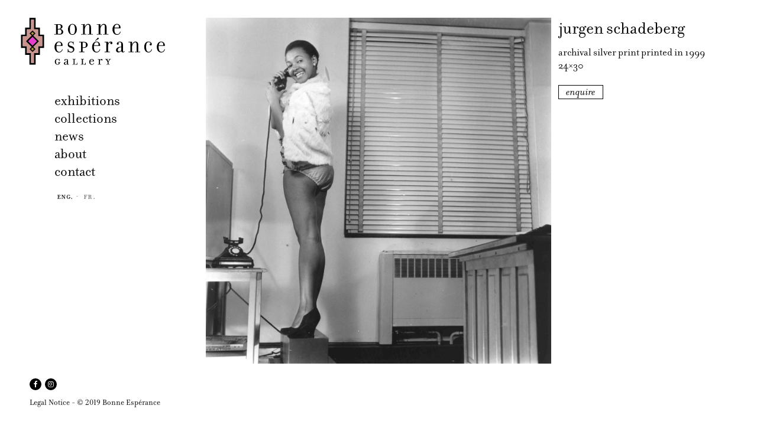

--- FILE ---
content_type: text/html; charset=UTF-8
request_url: https://bonne-esperance-gallery.com/collection/jurgen-schadeberg-drum-model-on-telephone-1951/
body_size: 3218
content:
<!DOCTYPE html>
<html lang="en-US" class="no-js">

<head>

<!-- Made by Julien Félix Web -->
<!-- Julien Félix Web is @ http://www.julienfelix.com/ -->
<!-- Julien Félix Web contact: contact@julienfelix.com -->

<meta charset="UTF-8">
<meta name="viewport" content="width=device-width, initial-scale=1">

<meta name="description" content="Parisian gallery dedicated to emerging and recognized talents from South Africa, 3 rue Notre Dame de Bonne Nouvelle 75002 Paris." />

<link rel="profile" href="http://gmpg.org/xfn/11">


<link media="all" href="https://bonne-esperance-gallery.com/wp-content/cache/autoptimize/css/autoptimize_f9c65d511ce812bc3f00726ff02a10fe.css" rel="stylesheet"><title>jurgen schadeberg | drum model on telephone 1951 &#8211; Bonne Espérance Gallery</title>
<meta name='robots' content='max-image-preview:large' />
<link rel="alternate" hreflang="en" href="https://bonne-esperance-gallery.com/collection/jurgen-schadeberg-drum-model-on-telephone-1951/" />
<link rel="alternate" hreflang="fr" href="https://bonne-esperance-gallery.com/fr/collection/jurgen-schadeberg-drum-model-on-telephone-1951/" />
<link rel="alternate" hreflang="x-default" href="https://bonne-esperance-gallery.com/collection/jurgen-schadeberg-drum-model-on-telephone-1951/" />
<link rel='dns-prefetch' href='//stats.wp.com' />
<link rel='dns-prefetch' href='//use.fontawesome.com' />
<link rel="alternate" type="application/rss+xml" title="Bonne Espérance Gallery &raquo; Feed" href="https://bonne-esperance-gallery.com/feed/" />
<link rel="alternate" type="application/rss+xml" title="Bonne Espérance Gallery &raquo; Comments Feed" href="https://bonne-esperance-gallery.com/comments/feed/" />









<link rel='stylesheet' id='font-awesome-official-css' href='https://use.fontawesome.com/releases/v5.8.1/css/all.css' type='text/css' media='all' integrity="sha384-50oBUHEmvpQ+1lW4y57PTFmhCaXp0ML5d60M1M7uH2+nqUivzIebhndOJK28anvf" crossorigin="anonymous" />
<link rel='stylesheet' id='font-awesome-official-v4shim-css' href='https://use.fontawesome.com/releases/v5.8.1/css/v4-shims.css' type='text/css' media='all' integrity="sha384-knhdgIEP1JBPHETtXGyUk1FXV22kd1ZAN8yyExweAKAfztV5+kSBjUff4pHDG38c" crossorigin="anonymous" />


<script type="text/javascript" src="https://bonne-esperance-gallery.com/wp-includes/js/jquery/jquery.min.js?ver=3.7.1" id="jquery-core-js"></script>

<link rel="https://api.w.org/" href="https://bonne-esperance-gallery.com/wp-json/" /><link rel="EditURI" type="application/rsd+xml" title="RSD" href="https://bonne-esperance-gallery.com/xmlrpc.php?rsd" />
<meta name="generator" content="WordPress 6.6.4" />
<link rel="canonical" href="https://bonne-esperance-gallery.com/collection/jurgen-schadeberg-drum-model-on-telephone-1951/" />
<link rel='shortlink' href='https://bonne-esperance-gallery.com/?p=1994' />
<link rel="alternate" title="oEmbed (JSON)" type="application/json+oembed" href="https://bonne-esperance-gallery.com/wp-json/oembed/1.0/embed?url=https%3A%2F%2Fbonne-esperance-gallery.com%2Fcollection%2Fjurgen-schadeberg-drum-model-on-telephone-1951%2F" />
<link rel="alternate" title="oEmbed (XML)" type="text/xml+oembed" href="https://bonne-esperance-gallery.com/wp-json/oembed/1.0/embed?url=https%3A%2F%2Fbonne-esperance-gallery.com%2Fcollection%2Fjurgen-schadeberg-drum-model-on-telephone-1951%2F&#038;format=xml" />
<meta name="generator" content="WPML ver:4.6.12 stt:1,4;" />
	
		
<!-- Jetpack Open Graph Tags -->
<meta property="og:type" content="article" />
<meta property="og:title" content="jurgen schadeberg | drum model on telephone 1951" />
<meta property="og:url" content="https://bonne-esperance-gallery.com/collection/jurgen-schadeberg-drum-model-on-telephone-1951/" />
<meta property="og:description" content="Visit the post for more." />
<meta property="article:published_time" content="2020-09-02T14:18:55+00:00" />
<meta property="article:modified_time" content="2020-09-02T14:18:55+00:00" />
<meta property="og:site_name" content="Bonne Espérance Gallery" />
<meta property="og:image" content="https://bonne-esperance-gallery.com/wp-content/uploads/2020/09/0052.jpg" />
<meta property="og:image:width" content="2552" />
<meta property="og:image:height" content="2560" />
<meta property="og:image:alt" content="" />
<meta property="og:locale" content="en_US" />
<meta property="fb:app_id" content="790687674664914" />
<meta name="twitter:text:title" content="jurgen schadeberg | drum model on telephone 1951" />
<meta name="twitter:image" content="https://bonne-esperance-gallery.com/wp-content/uploads/2020/09/0052.jpg?w=640" />
<meta name="twitter:card" content="summary_large_image" />
<meta name="twitter:description" content="Visit the post for more." />

<!-- End Jetpack Open Graph Tags -->

</head>


<body class="collection-template-default single single-collection postid-1994">


<div id="page" class="site">

	<a id="beg-burgermenu-icon"></a>

	<div class="site-inner">

		<header id="masthead" class="site-header" role="banner">

			<div class="site-header-main">

				<div class="site-branding">
				
					<h1 class="site-title"><a href="https://bonne-esperance-gallery.com/" rel="home">Bonne Espérance Gallery</a></h1>
				</div><!-- .site-branding -->

				<div id="site-header-menu" class="site-header-menu">

											<nav id="site-navigation" class="main-navigation" role="navigation" aria-label="Primary Menu">
							<div class="menu-menu-container"><ul id="menu-menu" class="primary-menu"><li id="menu-item-24" class="menu-item menu-item-type-post_type menu-item-object-page menu-item-24"><a href="https://bonne-esperance-gallery.com/exhibitions/">exhibitions</a></li>
<li id="menu-item-22" class="menu-item menu-item-type-post_type menu-item-object-page menu-item-has-children menu-item-22"><a href="https://bonne-esperance-gallery.com/collections/">collections</a>
<ul class="sub-menu">
	<li id="menu-item-101" class="menu-item menu-item-type-taxonomy menu-item-object-category current-collection-ancestor current-menu-parent current-collection-parent menu-item-101"><a href="https://bonne-esperance-gallery.com/category/art/">art</a></li>
	<li id="menu-item-103" class="menu-item menu-item-type-taxonomy menu-item-object-category menu-item-103"><a href="https://bonne-esperance-gallery.com/category/design/">design</a></li>
	<li id="menu-item-638" class="menu-item menu-item-type-taxonomy menu-item-object-category menu-item-638"><a href="https://bonne-esperance-gallery.com/category/craft/">craft</a></li>
	<li id="menu-item-639" class="menu-item menu-item-type-taxonomy menu-item-object-category current-collection-ancestor current-menu-parent current-collection-parent menu-item-639"><a href="https://bonne-esperance-gallery.com/category/photo/">photo</a></li>
</ul>
</li>
<li id="menu-item-25" class="menu-item menu-item-type-post_type menu-item-object-page menu-item-25"><a href="https://bonne-esperance-gallery.com/news/">news</a></li>
<li id="menu-item-21" class="menu-item menu-item-type-post_type menu-item-object-page menu-item-21"><a href="https://bonne-esperance-gallery.com/about/">about</a></li>
<li id="menu-item-23" class="menu-item menu-item-type-post_type menu-item-object-page menu-item-23"><a href="https://bonne-esperance-gallery.com/contact/">contact</a></li>
</ul></div>						</nav><!-- .main-navigation -->
						
				</div><!-- .site-header-menu -->

				<div class="beg-lang-switcher-holder">
<div>
<div class="wpml-ls-sidebars-lang-switcher-sidebar wpml-ls wpml-ls-legacy-list-horizontal">
	<ul><li class="wpml-ls-slot-lang-switcher-sidebar wpml-ls-item wpml-ls-item-en wpml-ls-current-language wpml-ls-first-item wpml-ls-item-legacy-list-horizontal">
				<a href="https://bonne-esperance-gallery.com/collection/jurgen-schadeberg-drum-model-on-telephone-1951/" class="wpml-ls-link">
                    <span class="wpml-ls-native">Eng.</span></a>
			</li><li class="wpml-ls-slot-lang-switcher-sidebar wpml-ls-item wpml-ls-item-fr wpml-ls-last-item wpml-ls-item-legacy-list-horizontal">
				<a href="https://bonne-esperance-gallery.com/fr/collection/jurgen-schadeberg-drum-model-on-telephone-1951/" class="wpml-ls-link">
                    <span class="wpml-ls-native" lang="fr">Fr.</span></a>
			</li></ul>
</div>
</div>				</div>

				<div class="beg-space"></div>

				<div class="beg-newsletter-form">
				</div>

				<div class="beg-social"><ul>
					<li>
						<a href="https://www.facebook.com/Galerie-Bonne-Esperance-2237576869859732/" target="_blank" class="fab fa-facebook-f"></a>
					</li>
					<li>
						<a href="https://www.instagram.com/galerie_bonne_esperance/" target="_blank" class="fab fa-instagram"></a>
					</li>
				</ul></div>

				<div id="site-header-legal-menu" class="site-header-legal-menu">

											<nav id="site-legal-navigation" class="legal-navigation" role="navigation" aria-label="Legal Menu">
							<div class="menu-menu-legal-container"><ul id="menu-menu-legal" class="legal-menu"><li id="menu-item-54" class="menu-item menu-item-type-post_type menu-item-object-page menu-item-54"><a href="https://bonne-esperance-gallery.com/legal-notice/">Legal Notice</a></li>
<li id="menu-item-55" class="menu-item menu-item-type-custom menu-item-object-custom menu-item-55"><a href="#">© 2019 Bonne Espérance</a></li>
</ul></div>						</nav><!-- .legal-navigation -->
						
				</div><!-- .site-header-legal-menu -->

			</div><!-- .site-header-main -->

		</header><!-- .site-header -->

		<div id="content" class="site-content">

<div id="primary" class="content-area">

	<main id="main" class="site-main" role="main">

<section class="beg-2-col"><img width="1435" height="1440" src="https://bonne-esperance-gallery.com/wp-content/uploads/2020/09/0052-1435x1440.jpg" class="attachment-large size-large wp-post-image" alt="" decoding="async" fetchpriority="high" srcset="https://bonne-esperance-gallery.com/wp-content/uploads/2020/09/0052-1435x1440.jpg 1435w, https://bonne-esperance-gallery.com/wp-content/uploads/2020/09/0052-718x720.jpg 718w, https://bonne-esperance-gallery.com/wp-content/uploads/2020/09/0052-360x360.jpg 360w, https://bonne-esperance-gallery.com/wp-content/uploads/2020/09/0052-768x770.jpg 768w, https://bonne-esperance-gallery.com/wp-content/uploads/2020/09/0052-1531x1536.jpg 1531w, https://bonne-esperance-gallery.com/wp-content/uploads/2020/09/0052-2042x2048.jpg 2042w" sizes="(max-width: 1435px) 100vw, 1435px" /></section><section class="beg-1-col"><h1>jurgen schadeberg</h1><div class="beg-collection-desc"><p>archival silver print printed in 1999 24&#215;30</p>
</div><a href="mailto:scottpaulbilly@gmail.com?Subject=Information request — jurgen schadeberg | drum model on telephone 1951" class="beg-button">enquire</a></section>
	</main><!-- .site-main -->

</div><!-- .content-area -->


		</div><!-- .site-content -->

		<footer id="colophon" class="site-footer" role="contentinfo">

			<div id="beg-scroll-ticker"><div></div></div>

		</footer><!-- .site-footer -->

	</div><!-- .site-inner -->

</div><!-- .site -->



<script type="text/javascript" id="wp_mailjet_form_builder_widget-front-script-js-extra">
/* <![CDATA[ */
var mjWidget = {"ajax_url":"https:\/\/bonne-esperance-gallery.com\/wp-admin\/admin-ajax.php"};
/* ]]> */
</script>

<script type="text/javascript" src="https://stats.wp.com/e-202606.js" id="jetpack-stats-js" data-wp-strategy="defer"></script>
<script type="text/javascript" id="jetpack-stats-js-after">
/* <![CDATA[ */
_stq = window._stq || [];
_stq.push([ "view", JSON.parse("{\"v\":\"ext\",\"blog\":\"212983177\",\"post\":\"1994\",\"tz\":\"1\",\"srv\":\"bonne-esperance-gallery.com\",\"j\":\"1:13.7.1\"}") ]);
_stq.push([ "clickTrackerInit", "212983177", "1994" ]);
/* ]]> */
</script>

<script defer src="https://bonne-esperance-gallery.com/wp-content/cache/autoptimize/js/autoptimize_09a4f107b1128b3d7344fa23adeac673.js"></script></body>

</html>


--- FILE ---
content_type: text/css;charset=utf-8
request_url: https://use.typekit.net/ptd1mze.css
body_size: 594
content:
/*
 * The Typekit service used to deliver this font or fonts for use on websites
 * is provided by Adobe and is subject to these Terms of Use
 * http://www.adobe.com/products/eulas/tou_typekit. For font license
 * information, see the list below.
 *
 * filosofia:
 *   - http://typekit.com/eulas/00000000000000003b9b00f2
 *   - http://typekit.com/eulas/00000000000000003b9b00f4
 *   - http://typekit.com/eulas/00000000000000003b9b00f3
 * filosofia-all-small-caps:
 *   - http://typekit.com/eulas/00000000000000003b9adb58
 * filosofia-basic-small-caps:
 *   - http://typekit.com/eulas/00000000000000003b9adb57
 *
 * © 2009-2026 Adobe Systems Incorporated. All Rights Reserved.
 */
/*{"last_published":"2019-04-26 08:56:03 UTC"}*/

@import url("https://p.typekit.net/p.css?s=1&k=ptd1mze&ht=tk&f=28302.28303.28305.28306.32091&a=702615&app=typekit&e=css");

@font-face {
font-family:"filosofia-basic-small-caps";
src:url("https://use.typekit.net/af/7e2a03/00000000000000003b9adb57/27/l?primer=7cdcb44be4a7db8877ffa5c0007b8dd865b3bbc383831fe2ea177f62257a9191&fvd=n4&v=3") format("woff2"),url("https://use.typekit.net/af/7e2a03/00000000000000003b9adb57/27/d?primer=7cdcb44be4a7db8877ffa5c0007b8dd865b3bbc383831fe2ea177f62257a9191&fvd=n4&v=3") format("woff"),url("https://use.typekit.net/af/7e2a03/00000000000000003b9adb57/27/a?primer=7cdcb44be4a7db8877ffa5c0007b8dd865b3bbc383831fe2ea177f62257a9191&fvd=n4&v=3") format("opentype");
font-display:auto;font-style:normal;font-weight:400;font-stretch:normal;
}

@font-face {
font-family:"filosofia-all-small-caps";
src:url("https://use.typekit.net/af/afeb3d/00000000000000003b9adb58/27/l?primer=7cdcb44be4a7db8877ffa5c0007b8dd865b3bbc383831fe2ea177f62257a9191&fvd=n4&v=3") format("woff2"),url("https://use.typekit.net/af/afeb3d/00000000000000003b9adb58/27/d?primer=7cdcb44be4a7db8877ffa5c0007b8dd865b3bbc383831fe2ea177f62257a9191&fvd=n4&v=3") format("woff"),url("https://use.typekit.net/af/afeb3d/00000000000000003b9adb58/27/a?primer=7cdcb44be4a7db8877ffa5c0007b8dd865b3bbc383831fe2ea177f62257a9191&fvd=n4&v=3") format("opentype");
font-display:auto;font-style:normal;font-weight:400;font-stretch:normal;
}

@font-face {
font-family:"filosofia";
src:url("https://use.typekit.net/af/9e6656/00000000000000003b9b00f2/27/l?primer=7cdcb44be4a7db8877ffa5c0007b8dd865b3bbc383831fe2ea177f62257a9191&fvd=n4&v=3") format("woff2"),url("https://use.typekit.net/af/9e6656/00000000000000003b9b00f2/27/d?primer=7cdcb44be4a7db8877ffa5c0007b8dd865b3bbc383831fe2ea177f62257a9191&fvd=n4&v=3") format("woff"),url("https://use.typekit.net/af/9e6656/00000000000000003b9b00f2/27/a?primer=7cdcb44be4a7db8877ffa5c0007b8dd865b3bbc383831fe2ea177f62257a9191&fvd=n4&v=3") format("opentype");
font-display:auto;font-style:normal;font-weight:400;font-stretch:normal;
}

@font-face {
font-family:"filosofia";
src:url("https://use.typekit.net/af/f4ceaa/00000000000000003b9b00f4/27/l?primer=7cdcb44be4a7db8877ffa5c0007b8dd865b3bbc383831fe2ea177f62257a9191&fvd=n7&v=3") format("woff2"),url("https://use.typekit.net/af/f4ceaa/00000000000000003b9b00f4/27/d?primer=7cdcb44be4a7db8877ffa5c0007b8dd865b3bbc383831fe2ea177f62257a9191&fvd=n7&v=3") format("woff"),url("https://use.typekit.net/af/f4ceaa/00000000000000003b9b00f4/27/a?primer=7cdcb44be4a7db8877ffa5c0007b8dd865b3bbc383831fe2ea177f62257a9191&fvd=n7&v=3") format("opentype");
font-display:auto;font-style:normal;font-weight:700;font-stretch:normal;
}

@font-face {
font-family:"filosofia";
src:url("https://use.typekit.net/af/d78f5a/00000000000000003b9b00f3/27/l?primer=7cdcb44be4a7db8877ffa5c0007b8dd865b3bbc383831fe2ea177f62257a9191&fvd=i4&v=3") format("woff2"),url("https://use.typekit.net/af/d78f5a/00000000000000003b9b00f3/27/d?primer=7cdcb44be4a7db8877ffa5c0007b8dd865b3bbc383831fe2ea177f62257a9191&fvd=i4&v=3") format("woff"),url("https://use.typekit.net/af/d78f5a/00000000000000003b9b00f3/27/a?primer=7cdcb44be4a7db8877ffa5c0007b8dd865b3bbc383831fe2ea177f62257a9191&fvd=i4&v=3") format("opentype");
font-display:auto;font-style:italic;font-weight:400;font-stretch:normal;
}

.tk-filosofia-grand-basic-small { font-family: "filosofia-grand-basic-small",serif; }
.tk-filosofia-basic-small-caps { font-family: "filosofia-basic-small-caps",serif; }
.tk-filosofia-all-small-caps { font-family: "filosofia-all-small-caps",serif; }
.tk-filosofia { font-family: "filosofia",serif; }


--- FILE ---
content_type: image/svg+xml
request_url: https://bonne-esperance-gallery.com/wp-content/themes/jfw_bonneesperancegallery/assets/beg_arrow.svg
body_size: 279
content:

<svg width="60px" height="59px" viewBox="0 0 60 59" version="1.1" xmlns="http://www.w3.org/2000/svg" xmlns:xlink="http://www.w3.org/1999/xlink">
    <g id="Page-1" stroke="none" stroke-width="1" fill="none" fill-rule="evenodd">
        <g id="Group-5">
            <path d="M29.8636,58.4 C46.3566,58.4 59.7276,45.327 59.7276,29.2 C59.7276,13.073 46.3566,0 29.8636,0 C13.3706,0 -0.0004,13.073 -0.0004,29.2 C-0.0004,45.327 13.3706,58.4 29.8636,58.4" id="Fill-1" fill="#FF3DD2"></path>
            <polygon id="Fill-4" fill="#FFFFFF" points="30.5126 7.1713 29.2146 7.1713 29.2146 49.0653 13.3516 33.2023 13.3516 35.0763 29.5756 51.2283 30.1516 51.2283 46.3766 35.0763 46.3766 33.2023 30.5126 49.0653"></polygon>
        </g>
    </g>
</svg>

--- FILE ---
content_type: image/svg+xml
request_url: https://bonne-esperance-gallery.com/wp-content/themes/jfw_bonneesperancegallery/assets/beg_logo.svg
body_size: 6821
content:

<svg width="498px" height="163px" viewBox="0 0 498 163" version="1.1" xmlns="http://www.w3.org/2000/svg" xmlns:xlink="http://www.w3.org/1999/xlink">
    <g id="Page-1" stroke="none" stroke-width="1" fill="none" fill-rule="evenodd">
        <g id="Logo_BE_fer" fill-rule="nonzero">
            <path d="M323.42,36.59 L344.63,36.59 C345.25,28.29 340.65,21.33 331.56,21.33 C323.87,21.33 316.8,29.02 316.8,40.24 C316.8,52.19 323.7,59.15 332.01,59.15 C336.83,59.15 341.72,57.19 344.41,50.34 C344.52,50 344.75,49.22 344.75,48.83 C344.75,48.32 344.36,47.88 343.68,47.88 C343.12,47.88 342.78,48.55 342.67,49.06 C340.99,54.17 338.01,56.86 333.02,56.86 C326.79,56.86 323.31,51.53 323.31,40.25 C323.31,38.94 323.37,37.71 323.42,36.59 L323.42,36.59 Z M323.65,34.23 C324.72,25.76 328.14,23.46 332.35,23.46 C336.05,23.46 339.25,26.1 339.25,30.92 C339.25,31.88 339.14,32.72 338.63,34.23 L323.65,34.23 Z M302.9,57.46 C302.9,56.84 302.51,56.45 302.06,56.45 C301.05,56.45 299.87,56.51 296.39,56.51 L296.39,34.46 C296.39,26.94 293.64,21.33 286.52,21.33 C281.13,21.33 276.31,26.89 274.79,31.99 L274.79,23.07 C274.79,22.34 274.45,21.89 273.95,21.89 C273.11,21.89 271.48,22.28 269.41,22.28 C266.1,22.28 263.69,22.05 263.3,22.05 C262.85,22.05 262.46,22.44 262.46,23.01 C262.46,23.63 262.85,24.02 263.3,24.02 C263.86,24.02 266.27,23.96 268.97,23.96 L268.97,56.5 C265.04,56.5 264.2,56.44 263.3,56.44 C262.85,56.44 262.46,56.83 262.46,57.45 C262.46,58.07 262.85,58.4 263.3,58.4 C264.37,58.4 265.54,58.12 270.87,58.12 L272.95,58.12 C277.83,58.12 278.51,58.4 279.57,58.4 C280.02,58.4 280.41,58.06 280.41,57.45 C280.41,56.84 280.02,56.44 279.57,56.44 C278.56,56.44 278.17,56.5 274.8,56.5 L274.8,41.13 C274.8,31.71 280.47,24.02 285.74,24.02 C289.39,24.02 290.51,26.1 290.51,31.31 L290.51,56.5 C287.14,56.5 286.7,56.44 285.74,56.44 C285.35,56.44 284.9,56.83 284.9,57.45 C284.9,58.07 285.35,58.4 285.74,58.4 C286.86,58.4 287.31,58.12 292.42,58.12 L294.49,58.12 C299.77,58.12 301,58.4 302.07,58.4 C302.5,58.41 302.9,58.08 302.9,57.46 L302.9,57.46 Z M249.15,57.46 C249.15,56.84 248.76,56.45 248.31,56.45 C247.3,56.45 246.12,56.51 242.64,56.51 L242.64,34.46 C242.64,26.94 239.89,21.33 232.76,21.33 C227.37,21.33 222.55,26.89 221.03,31.99 L221.03,23.07 C221.03,22.34 220.69,21.89 220.19,21.89 C219.35,21.89 217.72,22.28 215.65,22.28 C212.34,22.28 209.93,22.05 209.53,22.05 C209.08,22.05 208.69,22.44 208.69,23.01 C208.69,23.63 209.08,24.02 209.53,24.02 C210.09,24.02 212.5,23.96 215.2,23.96 L215.2,56.5 C211.27,56.5 210.43,56.44 209.53,56.44 C209.08,56.44 208.69,56.83 208.69,57.45 C208.69,58.07 209.08,58.4 209.53,58.4 C210.6,58.4 211.77,58.12 217.11,58.12 L219.19,58.12 C224.07,58.12 224.74,58.4 225.81,58.4 C226.26,58.4 226.65,58.06 226.65,57.45 C226.65,56.84 226.26,56.44 225.81,56.44 C224.8,56.44 224.41,56.5 221.04,56.5 L221.04,41.13 C221.04,31.71 226.71,24.02 231.98,24.02 C235.63,24.02 236.75,26.1 236.75,31.31 L236.75,56.5 C233.38,56.5 232.93,56.44 231.98,56.44 C231.59,56.44 231.14,56.83 231.14,57.45 C231.14,58.07 231.59,58.4 231.98,58.4 C233.1,58.4 233.55,58.12 238.66,58.12 L240.74,58.12 C246.01,58.12 247.25,58.4 248.31,58.4 C248.76,58.41 249.15,58.08 249.15,57.46 L249.15,57.46 Z M187.28,40.24 C187.28,52.7 184.47,57.18 178.53,57.18 C172.53,57.18 169.78,52.69 169.78,40.24 C169.78,27.84 172.53,23.3 178.53,23.3 C184.47,23.29 187.28,27.84 187.28,40.24 L187.28,40.24 Z M193.78,40.24 C193.78,29.02 186.88,21.33 178.52,21.33 C170.1,21.33 163.2,29.02 163.2,40.24 C163.2,51.52 170.1,59.15 178.52,59.15 C186.88,59.14 193.78,51.51 193.78,40.24 L193.78,40.24 Z M124.05,58.14 L125.45,58.14 C127.98,58.14 131.29,58.36 134.43,58.36 C142.57,58.36 146.72,54.43 146.72,48.48 C146.72,43.54 141.84,39.73 136.96,38.83 C140.16,37.88 144.37,34.85 144.37,30.86 C144.37,25.98 140.39,22.22 132.31,22.22 C130.4,22.22 127.6,22.33 125.46,22.33 L124.06,22.33 C118.73,22.33 117.55,22.05 116.49,22.05 C116.04,22.05 115.65,22.44 115.65,23.01 C115.65,23.63 116.04,24.02 116.49,24.02 C117.39,24.02 118.23,23.96 122.16,23.96 L122.16,56.5 C118.23,56.5 117.39,56.44 116.49,56.44 C116.04,56.44 115.65,56.83 115.65,57.45 C115.65,58.07 116.04,58.4 116.49,58.4 C117.54,58.41 118.72,58.14 124.05,58.14 L124.05,58.14 Z M130.45,38.44 L127.98,38.44 L127.98,24.3 L130.9,24.3 C136.51,24.3 138.47,26.1 138.47,30.86 C138.47,36.87 135.44,38.44 130.45,38.44 L130.45,38.44 Z M133.25,56.17 L127.98,56.17 L127.98,40.46 L132.75,40.46 C138.08,40.46 140.83,43.6 140.83,48.48 C140.83,54.21 138.86,56.17 133.25,56.17 L133.25,56.17 Z" id="Shape" fill="#000000"></path>
            <path d="M6.94,64.35 L21.44,64.35 L21.44,40.19 L35.94,40.19 L35.94,6.36 L45.61,6.36 L45.61,40.19 L60.11,40.19 L60.11,64.35 L74.61,64.35 L74.61,98.18 L60.11,98.18 L60.11,122.34 L45.61,122.34 L45.61,156.17 L35.94,156.17 L35.94,122.34 L21.44,122.34 L21.44,98.18 L6.94,98.18 L6.94,64.35 L6.94,64.35 Z M29.89,0.32 L29.89,34.15 L15.39,34.15 L15.39,58.31 L0.89,58.31 L0.89,104.22 L15.39,104.22 L15.39,128.38 L29.89,128.38 L29.89,162.21 L51.64,162.21 L51.64,128.38 L66.14,128.38 L66.14,104.22 L80.64,104.22 L80.64,58.31 L66.14,58.31 L66.14,34.15 L51.64,34.15 L51.64,0.32 L29.89,0.32 Z" id="Shape" fill="#000000"></path>
            <polygon id="Path" fill="#c8948d" points="35.94 6.36 45.6 6.36 45.6 40.19 60.1 40.19 60.1 64.35 74.6 64.35 74.6 98.18 60.1 98.18 60.1 122.34 45.6 122.34 45.6 156.17 35.94 156.17 35.94 122.34 21.44 122.34 21.44 98.18 6.94 98.18 6.94 64.35 21.44 64.35 21.44 40.19 35.94 40.19"></polygon>
            <rect id="Rectangle" fill="#000000" transform="translate(40.761113, 81.267450) rotate(-45.000000) translate(-40.761113, -81.267450) " x="25.0562636" y="65.5626006" width="31.4096988" height="31.4096988"></rect>
            <rect id="Rectangle" fill="#e53fce" transform="translate(40.768184, 81.261179) rotate(-45.000000) translate(-40.768184, -81.261179) " x="29.8932883" y="70.3862833" width="21.7497914" height="21.7497914"></rect>
            <rect id="Rectangle" fill="#000000" transform="translate(40.764777, 54.099143) rotate(-45.000000) translate(-40.764777, -54.099143) " x="33.5148465" y="46.8492125" width="14.4998609" height="14.4998609"></rect>
            <rect id="Rectangle" fill="#B39E34" transform="translate(40.764777, 54.106114) rotate(-45.000000) translate(-40.764777, -54.106114) " x="37.1398118" y="50.4811488" width="7.24993047" height="7.24993047"></rect>
            <rect id="Rectangle" fill="#000000" transform="translate(40.764320, 108.428786) rotate(-45.000000) translate(-40.764320, -108.428786) " x="33.5143895" y="101.178856" width="14.4998609" height="14.4998609"></rect>
            <rect id="Rectangle" fill="#B39E34" transform="translate(40.764220, 108.435757) rotate(-45.000000) translate(-40.764220, -108.435757) " x="37.1392548" y="104.810792" width="7.24993047" height="7.24993047"></rect>
            <g id="Group" transform="translate(116.000000, 69.000000)" fill="#000000">
                <path d="M183.78,83.94 L183.78,91.43 C181.44,91.43 181.2,91.38 180.73,91.38 C180.35,91.38 180.01,91.72 180.01,92.24 C180.01,92.77 180.34,93.05 180.73,93.05 C181.21,93.05 181.45,92.81 185.36,92.81 L185.55,92.81 C189.46,92.81 189.75,93.05 190.22,93.05 C190.55,93.05 190.94,92.77 190.94,92.24 C190.94,91.72 190.56,91.38 190.22,91.38 C189.74,91.38 189.46,91.43 187.17,91.43 L187.17,83.23 L192.27,74.88 C193.56,74.88 193.94,74.93 194.42,74.93 C194.8,74.93 195.14,74.64 195.14,74.12 C195.14,73.6 194.81,73.26 194.42,73.26 C193.99,73.26 193.7,73.5 191.42,73.5 L191.13,73.5 C188.84,73.5 188.6,73.26 188.13,73.26 C187.8,73.26 187.41,73.6 187.41,74.12 C187.41,74.65 187.79,74.93 188.13,74.93 C188.61,74.93 189.18,74.88 190.37,74.88 L186.27,81.56 L182.22,74.88 C183.75,74.88 183.75,74.93 184.22,74.93 C184.55,74.93 184.94,74.64 184.94,74.12 C184.94,73.6 184.56,73.26 184.22,73.26 C183.74,73.26 183.46,73.5 180.36,73.5 L179.98,73.5 C176.69,73.5 176.59,73.26 176.12,73.26 C175.74,73.26 175.4,73.6 175.4,74.12 C175.4,74.65 175.74,74.93 176.12,74.93 C176.6,74.93 176.69,74.88 178.27,74.88 L183.78,83.94 Z M157.38,77.5 L157.38,74.88 C157.38,74.36 157,74.02 156.67,74.02 C156.19,74.02 154.76,74.21 154,74.21 C151.66,74.21 151.42,74.16 150.95,74.16 C150.57,74.16 150.24,74.45 150.24,74.97 C150.24,75.49 150.57,75.83 150.95,75.83 C151.43,75.83 151.67,75.69 154,75.69 L154,91.43 C151.66,91.43 151.42,91.38 150.95,91.38 C150.57,91.38 150.24,91.72 150.24,92.24 C150.24,92.77 150.57,93.05 150.95,93.05 C151.43,93.05 151.67,92.81 155.58,92.81 L155.77,92.81 C159.68,92.81 159.97,93.05 160.44,93.05 C160.77,93.05 161.16,92.77 161.16,92.24 C161.16,91.72 160.78,91.38 160.44,91.38 C159.96,91.38 159.68,91.43 157.39,91.43 L157.39,83.23 C157.39,76.89 160.44,74.5 162.54,75.12 C162.21,75.45 161.97,75.84 161.97,76.55 C161.97,77.74 162.92,78.7 164.12,78.7 C165.41,78.7 166.27,77.6 166.27,76.22 C166.27,74.69 164.93,73.45 162.74,73.45 C160.44,73.44 158.34,74.92 157.38,77.5 L157.38,77.5 Z M124.31,81.79 L136.81,81.79 C137.29,77.21 134.28,73.44 129.23,73.44 C124.7,73.44 120.45,77.49 120.45,83.55 C120.45,89.94 125.03,93.71 129.18,93.71 C131.95,93.71 135.24,92.61 136.81,88.94 C136.91,88.7 137,88.27 137,88.03 C137,87.7 136.76,87.31 136.24,87.31 C135.81,87.31 135.62,87.74 135.47,88.07 C134.56,90.65 132.66,92.08 129.75,92.08 C126.32,92.08 124.27,89.27 124.27,83.54 C124.27,82.93 124.27,82.31 124.31,81.79 L124.31,81.79 Z M124.55,80.12 C125.26,75.92 127.36,74.97 129.65,74.97 C131.65,74.97 133.27,76.12 133.27,78.5 C133.27,79.03 133.13,79.69 132.98,80.12 L124.55,80.12 Z M98.68,91.52 L98.68,74.87 C100.97,74.87 101.26,74.92 101.73,74.92 C102.11,74.92 102.44,74.63 102.44,74.11 C102.44,73.59 102.11,73.25 101.73,73.25 C101.25,73.25 100.97,73.49 97.1,73.49 L96.86,73.49 C93,73.49 92.71,73.25 92.23,73.25 C91.85,73.25 91.52,73.59 91.52,74.11 C91.52,74.64 91.85,74.92 92.23,74.92 C92.71,74.92 92.99,74.87 95.28,74.87 L95.28,91.42 C92.99,91.42 92.7,91.37 92.23,91.37 C91.85,91.37 91.52,91.71 91.52,92.23 C91.52,92.76 91.85,93.04 92.23,93.04 C92.71,93.04 92.99,92.8 96.86,92.8 L104.97,92.89 C105.73,92.89 107.21,93.08 107.64,93.08 C108.02,93.08 108.36,92.75 108.36,92.27 L108.36,90.93 C108.36,88.97 108.55,87.69 108.55,87.21 C108.55,86.83 108.36,86.49 107.83,86.49 C107.35,86.49 107.12,86.82 107.12,87.21 C107.12,90.6 106.35,91.5 103.59,91.5 L98.68,91.5 L98.68,91.52 Z M69.86,91.52 L69.86,74.87 C72.15,74.87 72.44,74.92 72.91,74.92 C73.29,74.92 73.63,74.63 73.63,74.11 C73.63,73.59 73.3,73.25 72.91,73.25 C72.43,73.25 72.15,73.49 68.29,73.49 L68.05,73.49 C64.19,73.49 63.9,73.25 63.42,73.25 C63.04,73.25 62.7,73.59 62.7,74.11 C62.7,74.64 63.04,74.92 63.42,74.92 C63.9,74.92 64.18,74.87 66.47,74.87 L66.47,91.42 C64.18,91.42 63.89,91.37 63.42,91.37 C63.04,91.37 62.7,91.71 62.7,92.23 C62.7,92.76 63.04,93.04 63.42,93.04 C63.9,93.04 64.18,92.8 68.05,92.8 L76.16,92.89 C76.92,92.89 78.4,93.08 78.83,93.08 C79.21,93.08 79.55,92.75 79.55,92.27 L79.55,90.93 C79.55,88.97 79.74,87.69 79.74,87.21 C79.74,86.83 79.55,86.49 79.02,86.49 C78.54,86.49 78.3,86.82 78.3,87.21 C78.3,90.6 77.54,91.5 74.77,91.5 L69.86,91.5 L69.86,91.52 Z M37.69,76.02 C38.07,75.49 39.03,74.87 40.74,74.87 C42.7,74.87 43.84,75.78 43.84,78.07 L43.84,82.74 C38.35,82.74 33.06,84.6 33.06,89.13 C33.06,91.99 35.16,93.52 37.69,93.52 C39.55,93.52 41.65,92.76 43.94,90.66 C44.23,92.28 45.32,93.43 46.94,93.43 C47.94,93.43 48.9,93.33 50.18,92.33 C50.47,92.09 50.71,91.47 50.42,91.14 C50.04,90.8 49.66,90.76 49.32,91.04 C48.8,91.47 48.75,92.04 48.13,92.04 C47.51,92.04 47.22,91.66 47.22,90.32 L47.22,79.88 C47.22,75.35 44.79,73.44 40.73,73.44 C37.87,73.44 34.62,75.35 34.62,77.64 C34.62,78.74 35.43,79.64 36.58,79.64 C37.68,79.64 38.54,78.73 38.54,77.64 C38.55,76.92 38.22,76.35 37.69,76.02 L37.69,76.02 Z M43.85,89.13 C41.66,91.09 40.23,91.42 39.22,91.42 C37.84,91.42 36.64,90.27 36.64,88.51 C36.64,85.7 38.64,84.12 43.84,84.12 L43.84,89.13 L43.85,89.13 Z M11.02,93.28 C18.32,93.28 18.8,87.79 18.8,86.36 C20.33,86.36 20.57,86.41 21.04,86.41 C21.42,86.41 21.76,86.08 21.76,85.6 C21.76,85.07 21.42,84.74 21.04,84.74 C20.56,84.74 20.47,84.98 17.18,84.98 L16.99,84.98 C13.79,84.98 13.6,84.74 13.13,84.74 C12.8,84.74 12.41,85.07 12.41,85.6 C12.41,86.08 12.79,86.41 13.13,86.41 C13.61,86.41 13.85,86.36 15.42,86.36 C15.42,90.94 13.37,91.75 11.32,91.75 C7.7,91.75 5.69,89.41 5.69,83.16 C5.69,76.86 7.69,74.57 11.32,74.57 C14.32,74.57 16.66,77 16.66,79.96 C16.66,80.34 16.66,80.87 17.37,80.87 C18.09,80.87 18.04,80.35 18.04,79.96 L18.04,74.05 C18.04,73.52 18.04,73.19 17.37,73.19 C16.7,73.19 16.66,73.67 16.66,74.1 C16.66,74.48 16.42,74.86 16.18,75.06 C15.23,74.06 13.7,73.01 11.03,73.01 C6.07,73.01 1.87,77.11 1.87,83.17 C1.86,89.23 6.05,93.28 11.02,93.28 L11.02,93.28 Z" id="Shape"></path>
                <path d="M360.25,28.54 L381.48,28.54 C382.1,20.23 377.49,13.26 368.39,13.26 C360.69,13.26 353.62,20.96 353.62,32.19 C353.62,44.16 360.53,51.12 368.84,51.12 C373.67,51.12 378.56,49.16 381.26,42.3 C381.37,41.96 381.6,41.17 381.6,40.78 C381.6,40.27 381.21,39.82 380.53,39.82 C379.97,39.82 379.63,40.49 379.52,41 C377.84,46.11 374.86,48.81 369.86,48.81 C363.63,48.81 360.14,43.47 360.14,32.18 C360.13,30.9 360.19,29.67 360.25,28.54 L360.25,28.54 Z M360.47,26.18 C361.54,17.7 364.96,15.4 369.18,15.4 C372.89,15.4 376.09,18.04 376.09,22.87 C376.09,23.83 375.98,24.67 375.47,26.18 L360.47,26.18 L360.47,26.18 Z M336.89,40.79 C336.89,40.28 336.55,39.83 335.93,39.83 C335.37,39.83 335.03,40.45 334.86,40.95 C333.18,46.06 330.59,48.87 325.93,48.87 C320.14,48.87 316.83,44.55 316.83,32.19 C316.83,19.83 319.53,15.4 325.87,15.4 C329.13,15.4 331.71,16.8 332.78,19.39 C330.31,19.56 329.07,21.3 329.07,23.1 C329.07,25.07 330.64,26.7 332.67,26.7 C334.8,26.7 336.49,24.9 336.49,22.43 C336.49,17.15 331.55,13.27 324.92,13.27 C316.16,13.27 310.32,20.97 310.32,32.2 C310.32,43.49 316.16,51.13 324.92,51.13 C329.64,51.13 333.85,49.17 336.55,42.31 C336.66,41.91 336.89,41.18 336.89,40.79 L336.89,40.79 Z M296.39,49.44 C296.39,48.82 296,48.43 295.55,48.43 C294.54,48.43 293.36,48.49 289.88,48.49 L289.88,26.41 C289.88,18.88 287.13,13.27 279.99,13.27 C274.6,13.27 269.77,18.83 268.25,23.94 L268.25,15.01 C268.25,14.28 267.91,13.83 267.41,13.83 C266.57,13.83 264.94,14.22 262.86,14.22 C259.54,14.22 257.13,14 256.74,14 C256.29,14 255.9,14.39 255.9,14.96 C255.9,15.58 256.29,15.97 256.74,15.97 C257.3,15.97 259.72,15.91 262.41,15.91 L262.41,48.49 C258.48,48.49 257.64,48.43 256.74,48.43 C256.29,48.43 255.9,48.82 255.9,49.44 C255.9,50.06 256.29,50.4 256.74,50.4 C257.81,50.4 258.99,50.12 264.32,50.12 L266.4,50.12 C271.29,50.12 271.96,50.4 273.03,50.4 C273.48,50.4 273.87,50.06 273.87,49.44 C273.87,48.82 273.48,48.43 273.03,48.43 C272.02,48.43 271.62,48.49 268.26,48.49 L268.26,33.1 C268.26,23.66 273.93,15.97 279.21,15.97 C282.86,15.97 283.98,18.05 283.98,23.27 L283.98,48.49 C280.61,48.49 280.16,48.43 279.21,48.43 C278.82,48.43 278.37,48.82 278.37,49.44 C278.37,50.06 278.82,50.4 279.21,50.4 C280.33,50.4 280.78,50.12 285.89,50.12 L287.97,50.12 C293.25,50.12 294.49,50.4 295.55,50.4 C296,50.39 296.39,50.06 296.39,49.44 L296.39,49.44 Z M220.68,17.76 C221.3,16.64 223.15,15.63 226.02,15.63 C229.39,15.63 231.13,17.6 231.13,21.53 L231.13,31.25 C223.72,31.25 212.98,34 212.98,43.21 C212.98,48.21 216.74,50.96 220.79,50.96 C223.99,50.96 227.31,49.67 231.29,46.13 C231.8,48.94 233.65,50.85 236.51,50.85 C237.8,50.85 240.11,50.68 242.07,48.66 C242.35,48.38 242.63,47.87 242.63,47.42 C242.63,46.8 242.07,46.35 241.39,46.35 C241.17,46.35 241,46.46 240.83,46.69 C240.1,47.31 239.76,48.94 238.36,48.94 C237.46,48.94 236.95,48.38 236.95,46.3 L236.95,24.67 C236.95,16.92 232.96,13.55 226,13.55 C221.11,13.55 215.66,16.92 215.66,20.8 C215.66,22.71 217.12,24.23 219.03,24.23 C220.88,24.23 222.4,22.71 222.4,20.8 C222.42,19.55 221.75,18.32 220.68,17.76 L220.68,17.76 Z M231.13,43.77 C227.37,47.82 225.12,47.82 223.43,47.82 C221.3,47.82 219.1,46.36 219.1,42.2 C219.1,35.35 225.39,33.04 231.12,33.04 L231.12,43.77 L231.13,43.77 Z M185.41,21.07 L185.41,15 C185.41,14.27 185.07,13.82 184.57,13.82 C183.73,13.82 182.1,14.21 180.02,14.21 C176.71,14.21 174.29,13.99 173.9,13.99 C173.45,13.99 173.06,14.38 173.06,14.95 C173.06,15.57 173.45,15.96 173.9,15.96 C174.46,15.96 176.88,15.9 179.57,15.9 L179.57,48.48 C175.64,48.48 174.8,48.42 173.9,48.42 C173.45,48.42 173.06,48.81 173.06,49.43 C173.06,50.05 173.45,50.39 173.9,50.39 C174.97,50.39 176.15,50.11 181.48,50.11 L183.56,50.11 C188.78,50.11 190.08,50.39 191.14,50.39 C191.59,50.39 191.98,50.05 191.98,49.43 C191.98,48.81 191.59,48.42 191.14,48.42 C190.13,48.42 188.95,48.48 185.41,48.48 L185.41,30.62 C185.41,19.78 190.8,14.89 194.45,15.79 C193.83,16.3 193.21,17.36 193.21,18.6 C193.21,20.68 194.84,22.31 196.92,22.31 C199.11,22.31 200.57,20.46 200.57,18.1 C200.57,15.52 198.27,13.27 194.5,13.27 C190.52,13.26 186.98,16.58 185.41,21.07 L185.41,21.07 Z M152.73,1.07 C151.89,0.06 150.26,-0.11 149.25,0.79 C148.18,1.69 146.78,5.06 141.44,9.5 C140.71,10.18 141.72,11.3 142.45,10.68 C147.73,6.24 151.27,5.4 152.34,4.5 C153.35,3.66 153.57,2.08 152.73,1.07 L152.73,1.07 Z M136.89,28.54 L158.13,28.54 C158.75,20.23 154.14,13.26 145.04,13.26 C137.34,13.26 130.27,20.96 130.27,32.19 C130.27,44.16 137.18,51.12 145.49,51.12 C150.32,51.12 155.21,49.16 157.9,42.3 C158.01,41.96 158.24,41.17 158.24,40.78 C158.24,40.27 157.85,39.82 157.17,39.82 C156.61,39.82 156.27,40.49 156.16,41 C154.48,46.11 151.5,48.81 146.5,48.81 C140.26,48.81 136.78,43.47 136.78,32.18 C136.77,30.9 136.83,29.67 136.89,28.54 L136.89,28.54 Z M137.11,26.18 C138.18,17.7 141.6,15.4 145.82,15.4 C149.53,15.4 152.73,18.04 152.73,22.87 C152.73,23.83 152.62,24.67 152.11,26.18 L137.11,26.18 L137.11,26.18 Z M97.8,16.24 L101.68,16.24 C107.3,16.24 109.26,18.37 109.26,24.67 C109.26,31.07 107.3,33.21 101.68,33.21 L97.8,33.21 L97.8,16.24 Z M101.68,14.16 C97.97,14.16 95.84,14.27 93.87,14.27 C88.53,14.27 87.35,13.99 86.29,13.99 C85.84,13.99 85.45,14.38 85.45,14.95 C85.45,15.57 85.84,15.96 86.29,15.96 C87.19,15.96 88.03,15.9 91.96,15.9 L91.96,48.48 C88.03,48.48 87.19,48.42 86.29,48.42 C85.84,48.42 85.45,48.81 85.45,49.43 C85.45,50.05 85.84,50.39 86.29,50.39 C87.36,50.39 88.54,50.11 93.87,50.11 L95.95,50.11 C101.17,50.11 102.47,50.39 103.53,50.39 C103.98,50.39 104.37,50.05 104.37,49.43 C104.37,48.81 103.98,48.42 103.53,48.42 C102.52,48.42 101.34,48.48 97.8,48.48 L97.8,35.22 L101.68,35.22 C109.82,35.22 115.1,30.95 115.1,24.66 C115.1,18.32 109.82,14.16 101.68,14.16 L101.68,14.16 Z M69.1,40.23 C69.1,33.54 64.83,30.57 58.71,28.77 L55.96,27.98 C53.21,27.19 50.34,26.02 50.34,22.19 C50.34,18.04 53.32,15.39 57.14,15.39 C63.26,15.39 65.12,19.99 65.12,23.25 C65.12,23.64 65.23,24.15 65.96,24.15 C66.64,24.15 66.8,23.7 66.8,23.25 L66.8,14.15 C66.8,13.87 66.8,13.31 65.9,13.31 C65.17,13.31 65.11,13.87 65.11,14.21 C65.11,15.17 64.72,15.62 64.15,15.78 C62.86,14.38 60.39,13.25 56.9,13.25 C52.07,13.25 46.45,17.18 46.45,23.64 C46.45,29.43 49.15,32.74 56.17,34.82 L58.36,35.44 C61.56,36.34 64.82,37.85 64.82,41.96 C64.82,46.34 61.06,48.87 57.41,48.87 C51.96,48.87 47.97,45.11 47.97,39.66 C47.97,39.21 47.91,38.76 47.13,38.76 C46.51,38.76 46.29,39.15 46.29,39.66 L46.29,50.11 C46.29,50.39 46.29,50.95 47.19,50.95 C47.92,50.95 47.98,50.39 47.98,50.05 C47.98,48.93 48.54,48.31 49.05,48.09 C50.51,49.44 53.55,51.18 57.2,51.18 C63.6,51.18 69.1,46.97 69.1,40.23 L69.1,40.23 Z M7.38,28.54 L28.61,28.54 C29.23,20.23 24.62,13.26 15.52,13.26 C7.82,13.26 0.75,20.96 0.75,32.19 C0.75,44.16 7.66,51.12 15.97,51.12 C20.8,51.12 25.69,49.16 28.38,42.3 C28.49,41.96 28.72,41.17 28.72,40.78 C28.72,40.27 28.33,39.82 27.65,39.82 C27.09,39.82 26.75,40.49 26.64,41 C24.96,46.11 21.98,48.81 16.98,48.81 C10.74,48.81 7.26,43.47 7.26,32.18 C7.26,30.9 7.32,29.67 7.38,28.54 L7.38,28.54 Z M7.6,26.18 C8.67,17.7 12.09,15.4 16.31,15.4 C20.02,15.4 23.22,18.04 23.22,22.87 C23.22,23.83 23.11,24.67 22.6,26.18 L7.6,26.18 L7.6,26.18 Z" id="Shape"></path>
            </g>
        </g>
    </g>
</svg>